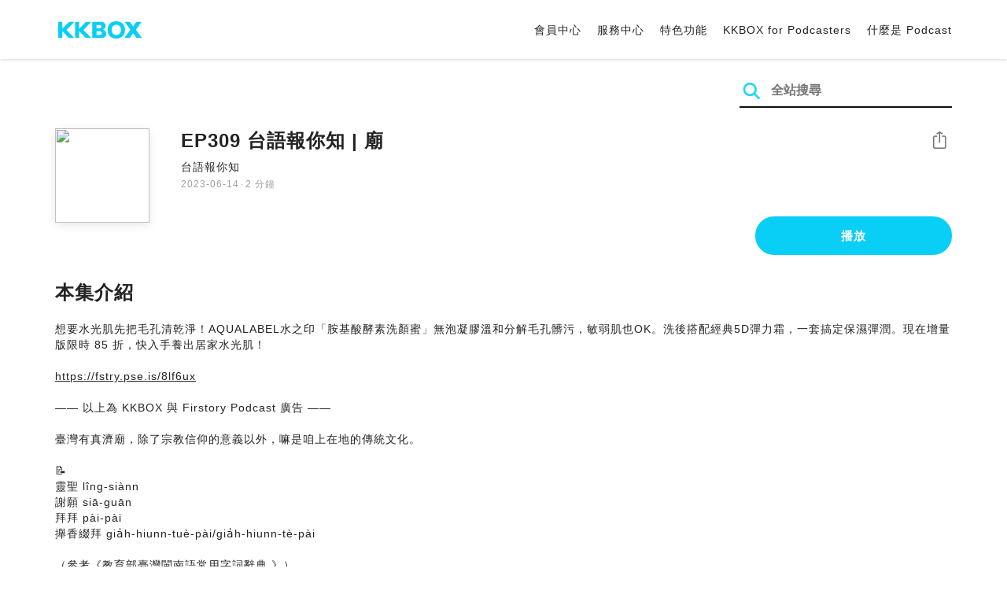

--- FILE ---
content_type: text/html; charset=UTF-8
request_url: https://podcast.kkbox.com/tw/episode/_Y9vWINJtOKFr1Mm-a
body_size: 6224
content:
<!doctype html>
<html lang="zh-TW">
<head>
    <meta charset="utf-8" />
    <meta name="viewport" content="width=device-width, initial-scale=1.0">
    <meta http-equiv="X-UA-Compatible" content="IE=Edge;chrome=1">

        <title>EP309 台語報你知 | 廟 | 在 KKBOX 收聽 Podcast</title>

<meta name="description" content="在 KKBOX 收聽 EP309 台語報你知 | 廟！想要水光肌先把毛孔清乾淨！AQUALABEL水之印「胺基酸酵素洗顏蜜」無泡凝膠溫和分解毛孔髒污，敏弱肌也OK。洗後搭配經典5D彈力霜，一套搞定保濕彈潤。現在增量版限時 85 折，快入手養出居家水光肌！https://fstry.pse.is/8lf6ux—— 以上為 KKBOX 與 Firstory Podcast 廣告 ——臺灣有真濟廟，除了宗教信仰的意義以外，嘛是咱上在地的傳統文化。📝靈聖 lîng-siànn謝願 siā-guān拜拜 pài-pài攑香綴拜 gia̍h-hiunn-tuè-pài/gia̍h-hiunn-tè-pài（參考《教育部臺灣閩南語常用字詞辭典 》）Powered by Firstory Hosting">
<meta name="keywords" content="KKBOX, Podcast, 聲音, 頻道, 單集, 節目, 分類">

<meta property="og:type" content="website"/>
<meta property="og:title" content="EP309 台語報你知 | 廟 | 在 KKBOX 收聽 Podcast"/>
<meta property="og:description" content="在 KKBOX 收聽 EP309 台語報你知 | 廟！想要水光肌先把毛孔清乾淨！AQUALABEL水之印「胺基酸酵素洗顏蜜」無泡凝膠溫和分解毛孔髒污，敏弱肌也OK。洗後搭配經典5D彈力霜，一套搞定保濕彈潤。現在增量版限時 85 折，快入手養出居家水光肌！https://fstry.pse.is/8lf6ux—— 以上為 KKBOX 與 Firstory Podcast 廣告 ——臺灣有真濟廟，除了宗教信仰的意義以外，嘛是咱上在地的傳統文化。📝靈聖 lîng-siànn謝願 siā-guān拜拜 pài-pài攑香綴拜 gia̍h-hiunn-tuè-pài/gia̍h-hiunn-tè-pài（參考《教育部臺灣閩南語常用字詞辭典 》）Powered by Firstory Hosting"/>
<meta property="og:image" content="https://i.kfs.io/podcast_episode/global/5978271v1/fit/1200x630.png"/>
<meta property="og:image:width" content="1200"/>
<meta property="og:image:height" content="630"/>
<meta property="og:site_name" content="KKBOX" />
<meta property="og:url" content="https://podcast.kkbox.com/tw/episode/_Y9vWINJtOKFr1Mm-a"/>
<meta property="og:locale" content="zh_TW"/>
<meta property="fb:app_id" content="314155392230"/>

<meta name="twitter:card" content="summary_large_image"/>
<meta name="twitter:site" content="@kkbox"/>
<meta name="twitter:title" content="EP309 台語報你知 | 廟 | 在 KKBOX 收聽 Podcast"/>
<meta name="twitter:description" content="在 KKBOX 收聽 EP309 台語報你知 | 廟！想要水光肌先把毛孔清乾淨！AQUALABEL水之印「胺基酸酵素洗顏蜜」無泡凝膠溫和分解毛孔髒污，敏弱肌也OK。洗後搭配經典5D彈力霜，一套搞定保濕彈潤。現在增量版限時 85 折，快入手養出居家水光肌！https://fstry.pse.is/8lf6ux—— 以上為 KKBOX 與 Firstory Podcast 廣告 ——臺灣有真濟廟，除了宗教信仰的意義以外，嘛是咱上在地的傳統文化。📝靈聖 lîng-siànn謝願 siā-guān拜拜 pài-pài攑香綴拜 gia̍h-hiunn-tuè-pài/gia̍h-hiunn-tè-pài（參考《教育部臺灣閩南語常用字詞辭典 》）Powered by Firstory Hosting"/>
<meta name="twitter:image" content="https://i.kfs.io/podcast_episode/global/5978271v1/fit/1200x630.png"/>

<link rel="canonical" href="https://podcast.kkbox.com/tw/episode/_Y9vWINJtOKFr1Mm-a">


<link rel="alternate" hreflang="ja-jp" href="https://podcast.kkbox.com/jp/episode/_Y9vWINJtOKFr1Mm-a" />
<link rel="alternate" hreflang="en-sg" href="https://podcast.kkbox.com/sg/episode/_Y9vWINJtOKFr1Mm-a" />
<link rel="alternate" hreflang="en-my" href="https://podcast.kkbox.com/my/episode/_Y9vWINJtOKFr1Mm-a" />
<link rel="alternate" hreflang="en" href="https://podcast.kkbox.com/sg/episode/_Y9vWINJtOKFr1Mm-a" />
<link rel="alternate" hreflang="en-tw" href="https://podcast.kkbox.com/tw/episode/_Y9vWINJtOKFr1Mm-a" />
<link rel="alternate" hreflang="zh-tw" href="https://podcast.kkbox.com/tw/episode/_Y9vWINJtOKFr1Mm-a" />
<link rel="alternate" hreflang="zh" href="https://podcast.kkbox.com/tw/episode/_Y9vWINJtOKFr1Mm-a" />
<link rel="alternate" hreflang="x-default" href="https://podcast.kkbox.com/episode/_Y9vWINJtOKFr1Mm-a" />


<meta property="al:ios:url" content="kkbox://podcast.episode/_Y9vWINJtOKFr1Mm-a" />
<meta property="al:ios:app_store_id" content="300915900" />
<meta property="al:ios:app_name" content="KKBOX" />
<meta property="al:android:url" content="kkbox://podcast.episode/_Y9vWINJtOKFr1Mm-a" />
<meta property="al:android:package" content="com.skysoft.kkbox.android" />
<meta property="al:android:app_name" content="KKBOX" />
<meta property="al:web:url" content="https://podcast.kkbox.com/tw/episode/_Y9vWINJtOKFr1Mm-a" />

    <link rel="shortcut icon" href="https://www.kkbox.com/favicon.ico"/>
    <link rel="preconnect" href="https://pkg.kfs.io">
    <link rel="preconnect" href="https://i.kfs.io">
    <link rel="preconnect" href="https://cdn.jsdelivr.net">

        <link href="/css/podcast/episode-page.505251b60c36b6767d71.css" rel="stylesheet">
    <link rel="stylesheet" media="print" href="/css/podcast/widget-generator-modal.0d6b1cceb268da3ce52d.css" onload="this.media='all'; this.onload=null;">
<noscript><link rel="stylesheet" href="/css/podcast/widget-generator-modal.0d6b1cceb268da3ce52d.css"></noscript>

        <script defer src="https://cdn.jsdelivr.net/npm/linkifyjs@2.1.9/dist/linkify.min.js" integrity="sha256-b8aRDYEOoOLGpyaXMI3N2nWUbjSeQ2QxzKjmPnCa4yA=" crossorigin="anonymous"></script>
<script defer src="https://cdn.jsdelivr.net/npm/linkifyjs@2.1.9/dist/linkify-element.min.js" integrity="sha256-9hV9vEzCUdl5GBhZHgRcrkZgXy+xtiTt+XM9yDuR33Y=" crossorigin="anonymous"></script>
    <script defer crossorigin="anonymous" src="https://pkg.kfs.io/kk-web/sharebox.js/2.1.0/main.js"></script>

            
        <script src="https://cdn.jsdelivr.net/npm/clipboard@2.0.6/dist/clipboard.min.js" integrity="sha256-inc5kl9MA1hkeYUt+EC3BhlIgyp/2jDIyBLS6k3UxPI=" crossorigin="anonymous"></script>
    
        <script type="application/ld+json">
    {"@context":"http://schema.org","@type":"BreadcrumbList","itemListElement":[{"@type":"ListItem","position":1,"item":"https://podcast.kkbox.com/tw","name":"KKBOX Podcast | 說的唱的都好聽"},{"@type":"ListItem","position":2,"item":"https://podcast.kkbox.com/tw/channel/8nciy2_mmACIO7dWws","name":"台語報你知"},{"@type":"ListItem","position":3,"item":"https://podcast.kkbox.com/tw/episode/_Y9vWINJtOKFr1Mm-a","name":"EP309 台語報你知 | 廟"}]}</script>
    <script type="application/ld+json">
    {"@context":"http://schema.org","@type":"PodcastEpisode","url":"https://podcast.kkbox.com/tw/episode/_Y9vWINJtOKFr1Mm-a","name":"EP309 台語報你知 | 廟","description":"想要水光肌先把毛孔清乾淨！AQUALABEL水之印「胺基酸酵素洗顏蜜」無泡凝膠溫和分解毛孔髒污，敏弱肌也OK。洗後搭配經典5D彈力霜，一套搞定保濕彈潤。現在增量版限時 85 折，快入手養出居家水光肌！https://fstry.pse.is/8lf6ux—— 以上為 KKBOX 與 Firstory Podcast 廣告 ——臺灣有真濟廟，除了宗教信仰的意義以外，嘛是咱上在地的傳統文化。📝靈聖 lîng-siànn謝願 siā-guān拜拜 pài-pài攑香綴拜 gia̍h-hiunn-tuè-pài/gia̍h-hiunn-tè-pài（參考《教育部臺灣閩南語常用字詞辭典 》）Powered by Firstory Hosting","publisher":{"@type":"Person","name":"幸福廣播電台"},"author":{"@type":"Person","name":"幸福廣播電台"},"datePublished":"2023-06-14","timeRequired":"PT2M43S","partOfSeries":{"@type":"PodcastSeries","name":"台語報你知","url":"https://podcast.kkbox.com/tw/channel/8nciy2_mmACIO7dWws"},"image":"https://i.kfs.io/podcast_channel/global/21073v1/cropresize/300x300.jpg","accessMode":"auditory","mainEntityOfPage":{"@type":"WebPage","@id":"https://podcast.kkbox.com/tw/episode/_Y9vWINJtOKFr1Mm-a"},"offers":[{"@type":"Offer","price":"Free"}]}</script>

    <script>
(() => {
    const $script = document.createElement('script');
    $script.src = 'https://cdn.jsdelivr.net/npm/@elastic/apm-rum@5.12.0/dist/bundles/elastic-apm-rum.umd.min.js';
    $script.async = true;
    $script.crossorigin = 'anonymous';
    $script.onload = () =>  {
        // Initialize
        elasticApm.init({
            serviceName: "podcast-kkbox-com",
            serverUrl: "https://apm.kkbox.com",
            environment: "production"
        });

        
        // Capture global error event
        window.addEventListener('error', (event) => {
            try {
                elasticApm.captureError(event.error);
            } catch (e) {}
        });
    };
    document.head.appendChild($script);
})();
</script>
    <!-- Google Tag Manager -->
<script>(function(w,d,s,l,i){w[l]=w[l]||[];w[l].push({'gtm.start':
    new Date().getTime(),event:'gtm.js'});var f=d.getElementsByTagName(s)[0],
    j=d.createElement(s),dl=l!='dataLayer'?'&l='+l:'';j.async=true;j.src=
    'https://www.googletagmanager.com/gtm.js?id='+i+dl;f.parentNode.insertBefore(j,f);
    })(window,document,'script','dataLayer','GTM-K4SDJPS');</script>
<!-- End Google Tag Manager -->
</head>
<body>
    <header class="header">
    <div class="container">
        <div class="nav-link-group--left">
            <a class="nav-link--logo" href="https://www.kkbox.com/tw/tc/"
               data-ga-category="Podcast" data-ga-action="Click Header" data-ga-label="KKBOX Logo"></a>
        </div>
        <div class="nav-link-group--center"></div>
        <div class="nav-link-group--right">
            <nav class="desktop-menu">
                <ul>
                                        <li class="nav-link">
                        <a href="https://ssl.kkbox.com/tw/membership/index.php"  target="_blank" rel="noopener"                            data-ga-category="Podcast" data-ga-action="Click Header" data-ga-label="https://ssl.kkbox.com/tw/membership/index.php">會員中心</a>
                    </li>
                                        <li class="nav-link">
                        <a href="https://help.kkbox.com/tw/zh-tw?p=kkbox"  target="_blank" rel="noopener"                            data-ga-category="Podcast" data-ga-action="Click Header" data-ga-label="https://help.kkbox.com/tw/zh-tw?p=kkbox">服務中心</a>
                    </li>
                                        <li class="nav-link">
                        <a href="https://www.kkbox.com/tw/tc/feature"                            data-ga-category="Podcast" data-ga-action="Click Header" data-ga-label="https://www.kkbox.com/tw/tc/feature">特色功能</a>
                    </li>
                                        <li class="nav-link">
                        <a href="/podcasters"                            data-ga-category="Podcast" data-ga-action="Click Header" data-ga-label="/podcasters">KKBOX for Podcasters</a>
                    </li>
                                        <li class="nav-link">
                        <a href="/tw/about"                            data-ga-category="Podcast" data-ga-action="Click Header" data-ga-label="/tw/about">什麼是 Podcast</a>
                    </li>
                                    </ul>
            </nav>
            <div class="mobile-hamburger" onclick="document.querySelector('.nav-link-group--mobile').classList.add('active')"></div>
        </div>
        <div class="nav-link-group--mobile">
            <div class="mobile-menu">
                <ul>
                    <li class="nav-link--close">
                        <div class="mobile-close" onclick="document.querySelector('.nav-link-group--mobile').classList.remove('active')"></div>
                    </li>

                    
                                        <li class="nav-link">
                        <a href="https://ssl.kkbox.com/tw/membership/index.php"  target="_blank" rel="noopener"                            data-ga-category="Podcast" data-ga-action="Click Header" data-ga-label="https://ssl.kkbox.com/tw/membership/index.php">會員中心</a>
                    </li>
                                        <li class="nav-link">
                        <a href="https://help.kkbox.com/tw/zh-tw?p=kkbox"  target="_blank" rel="noopener"                            data-ga-category="Podcast" data-ga-action="Click Header" data-ga-label="https://help.kkbox.com/tw/zh-tw?p=kkbox">服務中心</a>
                    </li>
                                        <li class="nav-link">
                        <a href="https://www.kkbox.com/tw/tc/feature"                            data-ga-category="Podcast" data-ga-action="Click Header" data-ga-label="https://www.kkbox.com/tw/tc/feature">特色功能</a>
                    </li>
                                        <li class="nav-link">
                        <a href="/podcasters"                            data-ga-category="Podcast" data-ga-action="Click Header" data-ga-label="/podcasters">KKBOX for Podcasters</a>
                    </li>
                                        <li class="nav-link">
                        <a href="/tw/about"                            data-ga-category="Podcast" data-ga-action="Click Header" data-ga-label="/tw/about">什麼是 Podcast</a>
                    </li>
                                    </ul>
            </div>
        </div>
    </div>
</header>

    <div class="page page--episode">
    <section class="section--search-box">
        <div class="container">
            <div class="search-box-wrapper">
                <form class="search-box "
      action="/tw/search" method="GET">
    <button class="search-icon" type="submit"></button>
    <input class="search-input" type="text" name="word" placeholder="全站搜尋" value="" required>
</form>
            </div>
        </div>
    </section>

    <div class="container">
        <section class="section-episode">
            <div class="cover-image-wrapper">
                <img class="cover-image" width="80" height="80" src="https://i.kfs.io/podcast_episode/global/5978271v1/cropresize/300x300.jpg">
            </div>

            <div class="episode-info-wrapper">
                <h3 class="title">EP309 台語報你知 | 廟</h3>
                <div class="info">
                                        <a class="channel" href="/tw/channel/8nciy2_mmACIO7dWws"
                    data-ga-category="Podcast" data-ga-action="Click Channel Link in Episode Info" data-ga-label="台語報你知">
                        台語報你知
                    </a>
                </div>
                <div class="data-and-duration">
                    <span class="date">2023-06-14</span>·<span class="duration">2 分鐘</span>
                </div>
            </div>

            <div class="share-action-wrapper">
                <share-box>
                    <button type="button" class="btn btn-share"
                            data-ga-category="Podcast" data-ga-action="Share Episode" data-ga-label="EP309 台語報你知 | 廟">
                        分享
                    </button>
                </share-box>
            </div>

            <div class="listen-action-wrapper">
                                    <a class="btn btn-blue btn-play"
                       href="https://play.kkbox.com/podcast/episode/_Y9vWINJtOKFr1Mm-a" target="_blank"
                       rel="noopener"
                       data-ga-category="Podcast" data-ga-action="Play Episode in Web Player" data-ga-label="EP309 台語報你知 | 廟">
                        播放
                    </a>
                            </div>
        </section>

        <section class="section-content">
            <h2 class="section-title">本集介紹</h2>

            
            <p class="description js-linkify">
                
                想要水光肌先把毛孔清乾淨！AQUALABEL水之印「胺基酸酵素洗顏蜜」無泡凝膠溫和分解毛孔髒污，敏弱肌也OK。洗後搭配經典5D彈力霜，一套搞定保濕彈潤。現在增量版限時 85 折，快入手養出居家水光肌！<br />
<br />
https://fstry.pse.is/8lf6ux<br />
<br />
—— 以上為 KKBOX 與 Firstory Podcast 廣告 ——<br />
<br />
臺灣有真濟廟，除了宗教信仰的意義以外，嘛是咱上在地的傳統文化。<br />
<br />
📝<br />
靈聖 lîng-siànn<br />
謝願 siā-guān<br />
拜拜 pài-pài<br />
攑香綴拜 gia̍h-hiunn-tuè-pài/gia̍h-hiunn-tè-pài<br />
<br />
（參考《教育部臺灣閩南語常用字詞辭典 》）<br />
<br />
Powered by Firstory Hosting
            </p>
        </section>
    </div>

    
        <div class="modal modal-widget-generator" hidden>
        <div class="modal-content">
            <div class="icon-close-modal" onclick="document.querySelector('.modal-widget-generator').hidden = true">✕</div>
            <h3 class="modal-title">取得嵌入碼</h3>
            <div class="iframe-wrapper" data-iframe-wrapper></div>
            <div class="widget-setting-wrapper">
                <div class="widget-setting" data-theme-radio>
                    <h4 class="setting-title">• 外觀設定</h4>
                    <label for="theme-auto">
                        <input type="radio" id="theme-auto" name="theme" value="" checked> 自動
                    </label>
                    <label for="light">
                        <input type="radio" id="light" name="theme" value="light"> 淺色
                    </label>
                    <label for="dark">
                        <input type="radio" id="dark" name="theme" value="dark"> 深色
                    </label>
                </div>
                <div class="widget-setting" data-width-radio>
                    <h4 class="setting-title">• 尺寸設定</h4>
                    <label for="width-auto">
                        <input type="radio" id="width-auto" name="width" value="100%" checked> 自動
                    </label>
                    <label for="large">
                        <input type="radio" id="large" name="width" value="700"> 大
                    </label>
                    <label for="small">
                        <input type="radio" id="small" name="width" value="290"> 小
                    </label>
                </div>
            </div>
            <div class="embed-code-wrapper">
                <textarea class="embed-code" id="embed-code" readonly data-embed-code></textarea>
                <button class="btn btn-copy" data-copy-html data-clipboard-target="#embed-code">複製</button>
            </div>
        </div>
    </div>
    </div>


    <footer class="pm-footer">
    <div class="pm-footer-menu">
                <div class="pm-footer-column">
            <div class="pm-footer-subtitle">探索 KKBOX</div>
                        <div class="pm-footer-li">
                <a href="https://www.kkbox.com/tw/tc/feature"                    data-ga-category="Podcast" data-ga-action="Click Footer" data-ga-label="https://www.kkbox.com/tw/tc/feature">
                   特色功能
                </a>
            </div>
                        <div class="pm-footer-li">
                <a href="https://www.kkbox.com/service/daily-free/"                    data-ga-category="Podcast" data-ga-action="Click Footer" data-ga-label="https://www.kkbox.com/service/daily-free/">
                   免費聽
                </a>
            </div>
                        <div class="pm-footer-li">
                <a href="https://www.kkbox.com/tw/tc/download"                    data-ga-category="Podcast" data-ga-action="Click Footer" data-ga-label="https://www.kkbox.com/tw/tc/download">
                   支援平台
                </a>
            </div>
                    </div>
                <div class="pm-footer-column">
            <div class="pm-footer-subtitle">娛樂情報</div>
                        <div class="pm-footer-li">
                <a href="https://www.kkbox.com/tw/tc/info/"                    data-ga-category="Podcast" data-ga-action="Click Footer" data-ga-label="https://www.kkbox.com/tw/tc/info/">
                   音樂趨勢
                </a>
            </div>
                        <div class="pm-footer-li">
                <a href="https://kma.kkbox.com/charts/?terr=tw&amp;lang=tc"  target="_blank" rel="noopener"                    data-ga-category="Podcast" data-ga-action="Click Footer" data-ga-label="https://kma.kkbox.com/charts/?terr=tw&amp;lang=tc">
                   音樂排行榜
                </a>
            </div>
                        <div class="pm-footer-li">
                <a href="https://kma.kkbox.com/awards/"  target="_blank" rel="noopener"                    data-ga-category="Podcast" data-ga-action="Click Footer" data-ga-label="https://kma.kkbox.com/awards/">
                   年度風雲榜
                </a>
            </div>
                    </div>
                <div class="pm-footer-column">
            <div class="pm-footer-subtitle">會員服務</div>
                        <div class="pm-footer-li">
                <a href="https://ssl.kkbox.com/billing.php"  target="_blank" rel="noopener"                    data-ga-category="Podcast" data-ga-action="Click Footer" data-ga-label="https://ssl.kkbox.com/billing.php">
                   付費及儲值
                </a>
            </div>
                        <div class="pm-footer-li">
                <a href="https://mykkid.kkbox.com/"  target="_blank" rel="noopener"                    data-ga-category="Podcast" data-ga-action="Click Footer" data-ga-label="https://mykkid.kkbox.com/">
                   會員中心
                </a>
            </div>
                        <div class="pm-footer-li">
                <a href="https://help.kkbox.com/tw/zh-tw?p=kkbox"  target="_blank" rel="noopener"                    data-ga-category="Podcast" data-ga-action="Click Footer" data-ga-label="https://help.kkbox.com/tw/zh-tw?p=kkbox">
                   服務中心
                </a>
            </div>
                        <div class="pm-footer-li">
                <a href="https://www.kkbox.com/about/zh-tw/terms"                    data-ga-category="Podcast" data-ga-action="Click Footer" data-ga-label="https://www.kkbox.com/about/zh-tw/terms">
                   會員使用條款
                </a>
            </div>
                    </div>
                <div class="pm-footer-column">
            <div class="pm-footer-subtitle">關於我們</div>
                        <div class="pm-footer-li">
                <a href="https://www.kkbox.com/about/zh-tw/"                    data-ga-category="Podcast" data-ga-action="Click Footer" data-ga-label="https://www.kkbox.com/about/zh-tw/">
                   關於 KKBOX
                </a>
            </div>
                        <div class="pm-footer-li">
                <a href="https://www.kkbox.com/about/zh-tw/news"                    data-ga-category="Podcast" data-ga-action="Click Footer" data-ga-label="https://www.kkbox.com/about/zh-tw/news">
                   新聞中心
                </a>
            </div>
                        <div class="pm-footer-li">
                <a href="https://www.kkbox.com/about/zh-tw/ad-cooperation/user-profile"                    data-ga-category="Podcast" data-ga-action="Click Footer" data-ga-label="https://www.kkbox.com/about/zh-tw/ad-cooperation/user-profile">
                   廣告合作
                </a>
            </div>
                        <div class="pm-footer-li">
                <a href="https://www.kkbox.com/about/zh-tw/contact"                    data-ga-category="Podcast" data-ga-action="Click Footer" data-ga-label="https://www.kkbox.com/about/zh-tw/contact">
                   聯絡我們
                </a>
            </div>
                        <div class="pm-footer-li">
                <a href="https://www.soundscape.net"  target="_blank" rel="noopener"                    data-ga-category="Podcast" data-ga-action="Click Footer" data-ga-label="https://www.soundscape.net">
                   歌曲上架
                </a>
            </div>
                        <div class="pm-footer-li">
                <a href="https://funplay.hinet.net"  target="_blank" rel="noopener"                    data-ga-category="Podcast" data-ga-action="Click Footer" data-ga-label="https://funplay.hinet.net">
                   營業公播服務
                </a>
            </div>
                        <div class="pm-footer-li">
                <a href="https://careers.kkbox.com"  target="_blank" rel="noopener"                    data-ga-category="Podcast" data-ga-action="Click Footer" data-ga-label="https://careers.kkbox.com">
                   人才招募
                </a>
            </div>
                        <div class="pm-footer-li">
                <a href="https://www.kkbox.com/about/zh-tw/privacy?terr=tw"                    data-ga-category="Podcast" data-ga-action="Click Footer" data-ga-label="https://www.kkbox.com/about/zh-tw/privacy?terr=tw">
                   隱私權政策
                </a>
            </div>
                    </div>
                <div class="pm-footer-column-socials">
                        <a class="pm-social pm-facebook" href="https://www.facebook.com/KKBOXTW" target="_blank" rel="noopener"
               data-ga-category="Podcast" data-ga-action="Click Footer" data-ga-label="https://www.facebook.com/KKBOXTW"></a>
                        <a class="pm-social pm-youtube" href="https://www.youtube.com/user/KKBOX" target="_blank" rel="noopener"
               data-ga-category="Podcast" data-ga-action="Click Footer" data-ga-label="https://www.youtube.com/user/KKBOX"></a>
                        <a class="pm-social pm-instagram" href="https://instagram.com/kkbox_tw" target="_blank" rel="noopener"
               data-ga-category="Podcast" data-ga-action="Click Footer" data-ga-label="https://instagram.com/kkbox_tw"></a>
                    </div>
    </div>
    <div class="pm-all-width">
        <div class="pm-terr-lang">
            <div class="pm-terr">
                <select id="pm-terr-select" onchange="window.location = this.options[this.selectedIndex].value;" tabindex="-1">
                                            <option value="https://podcast.kkbox.com/tw/episode/_Y9vWINJtOKFr1Mm-a"
                                 selected >
                            台灣
                        </option>
                                            <option value="https://podcast.kkbox.com/sg/episode/_Y9vWINJtOKFr1Mm-a"
                                >
                            新加坡
                        </option>
                                            <option value="https://podcast.kkbox.com/my/episode/_Y9vWINJtOKFr1Mm-a"
                                >
                            馬來西亞
                        </option>
                                            <option value="https://podcast.kkbox.com/jp/episode/_Y9vWINJtOKFr1Mm-a"
                                >
                            日本
                        </option>
                                    </select>
                <label for="pm-terr-select">台灣</label>
                <div class="pm-dropdown-menu" tabindex="0"><button>台灣</button>
                    <div class="pm-dropdown">
                                                    <a class="pm-dropdown-li" href="https://podcast.kkbox.com/tw/episode/_Y9vWINJtOKFr1Mm-a">台灣</a>
                                                    <a class="pm-dropdown-li" href="https://podcast.kkbox.com/sg/episode/_Y9vWINJtOKFr1Mm-a">新加坡</a>
                                                    <a class="pm-dropdown-li" href="https://podcast.kkbox.com/my/episode/_Y9vWINJtOKFr1Mm-a">馬來西亞</a>
                                                    <a class="pm-dropdown-li" href="https://podcast.kkbox.com/jp/episode/_Y9vWINJtOKFr1Mm-a">日本</a>
                                            </div>
                </div>
            </div>
        </div>
        <div class="pm-copyright">Copyright © 2026 KKBOX All Rights Reserved.</div>
    </div>
</footer>

    <script src="/js/podcast/episode-page.77834be4a24dba67e671.js"></script>
<script>
(function(EpisodePage) {
    var page = new EpisodePage();

    page.initLinkify({
        element: document.querySelector('.js-linkify')
    });

    page.useShortUrlInShareBox({
        shortUrlApiEndpoint: "/api/short-url?url=https%3A%2F%2Fpodcast.kkbox.com%2Ftw%2Fepisode%2F_Y9vWINJtOKFr1Mm-a"
    })

    page.showWidgetIconInShareBox({
        clickWidgetIconCallback: () => { page.showWidgetGeneratorModal(); }
    });

    page.initPlaybackPopup({
        element: document.querySelector('.js-click-play-in-kkbox'),
        protocolUrl: "kkbox://podcast.episode/_Y9vWINJtOKFr1Mm-a",
        locale: "tc"
    });

    page.initWidgetGeneratorModal({
        $modal: document.querySelector('.modal-widget-generator'),
        episodeId: "_Y9vWINJtOKFr1Mm-a",
        terr: "tw",
        host: "https://podcast-cdn.kkbox.com",
        i18n: {
            copied: "已複製"
        }
    });
})(window.EpisodePage);
</script>
</body>
</html>
